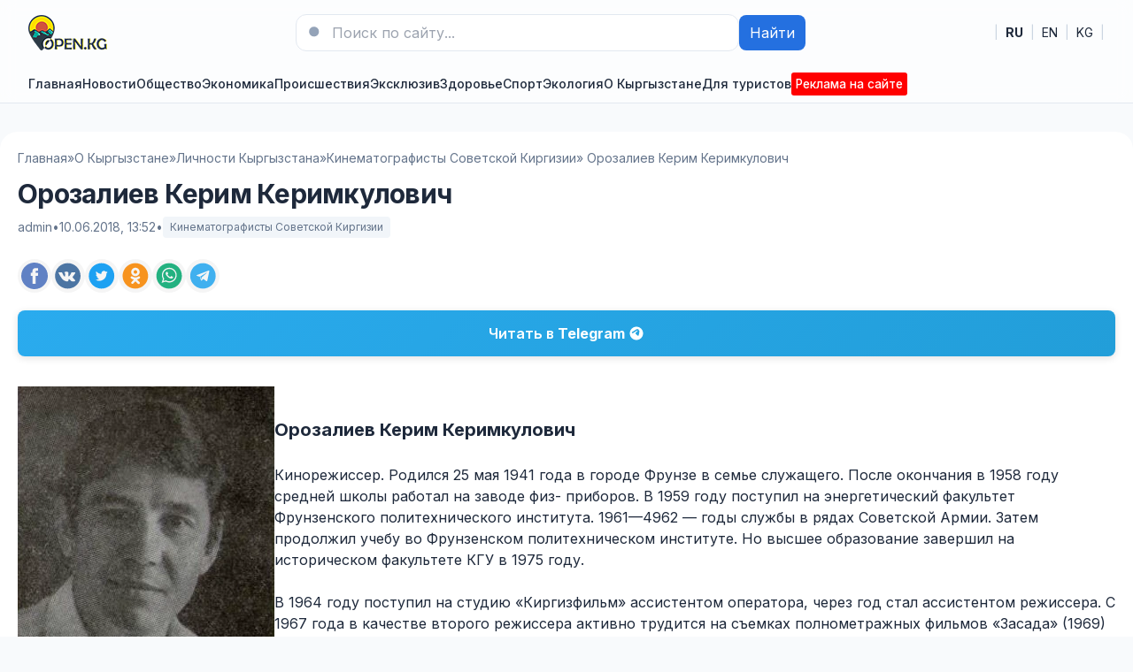

--- FILE ---
content_type: text/html; charset=utf-8
request_url: https://open.kg/about-kyrgyzstan/famous-personalities/cinematographers-of-soviet-kirghizia/33254-orozaliev-kerim-kerimkulovich.html
body_size: 15334
content:
<!DOCTYPE html>
<html lang="ru">
<head>
  <title>Орозалиев Керим Керимкулович » Новости Кыргызстана, Бишкека и Оша — последние события на сегодня</title>
<meta charset="utf-8">
<meta name="description" content="Орозалиев Керим Керимкулович Кинорежиссер. Родился 25 мая 1941 года в городе Фрунзе в семье слу­жащего. После окончания в 1958 году средней школы работал на заводе физ- приборов. В 1959 году поступил">
<meta name="keywords" content="поступил, Океева, Армии, Затем, учебу, продолжил, Советской, 1961—4962, службы, рядах, Фрунзенском, политехническом, ассистентом, Орозалиев, Ибрагимова, факультете, историческом, институте, образование, завершил">
<link rel="canonical" href="https://open.kg/about-kyrgyzstan/famous-personalities/cinematographers-of-soviet-kirghizia/33254-orozaliev-kerim-kerimkulovich.html">
<link rel="alternate" type="application/rss+xml" title="Новости Кыргызстана, Бишкека и Оша — последние события на сегодня RSS" href="https://open.kg/rss.xml">
<link rel="preconnect" href="https://open.kg/" fetchpriority="high">
<meta property="twitter:title" content="Орозалиев Керим Керимкулович » Новости Кыргызстана, Бишкека и Оша — последние события на сегодня">
<meta property="twitter:url" content="https://open.kg/about-kyrgyzstan/famous-personalities/cinematographers-of-soviet-kirghizia/33254-orozaliev-kerim-kerimkulovich.html">
<meta property="twitter:card" content="summary_large_image">
<meta property="twitter:image" content="https://open.kg/uploads/posts/2018-06/1528627927_screenshot_65.webp">
<meta property="twitter:description" content="Орозалиев Керим Керимкулович Кинорежиссер. Родился 25 мая 1941 года в городе Фрунзе в семье слу­жащего. После окончания в 1958 году средней школы работал на заводе физ- приборов. В 1959 году поступил на энергетический факультет Фрунзенского политехнического института. 1961—4962 — годы службы в">
<meta property="og:type" content="article">
<meta property="og:site_name" content="Новости Кыргызстана, Бишкека и Оша — последние события на сегодня">
<meta property="og:title" content="Орозалиев Керим Керимкулович » Новости Кыргызстана, Бишкека и Оша — последние события на сегодня">
<meta property="og:url" content="https://open.kg/about-kyrgyzstan/famous-personalities/cinematographers-of-soviet-kirghizia/33254-orozaliev-kerim-kerimkulovich.html">
<meta property="og:image" content="https://open.kg/uploads/posts/2018-06/1528627927_screenshot_65.webp">
<meta property="og:description" content="Орозалиев Керим Керимкулович Кинорежиссер. Родился 25 мая 1941 года в городе Фрунзе в семье слу­жащего. После окончания в 1958 году средней школы работал на заводе физ- приборов. В 1959 году поступил на энергетический факультет Фрунзенского политехнического института. 1961—4962 — годы службы в">
<link rel="alternate" hreflang="x-default" href="https://open.kg/about-kyrgyzstan/famous-personalities/cinematographers-of-soviet-kirghizia/33254-orozaliev-kerim-kerimkulovich.html">
<link rel="alternate" hreflang="ru" href="https://open.kg/about-kyrgyzstan/famous-personalities/cinematographers-of-soviet-kirghizia/33254-orozaliev-kerim-kerimkulovich.html">
<link rel="alternate" hreflang="en" href="https://open.kg/en/about-kyrgyzstan/famous-personalities/cinematographers-of-soviet-kirghizia/33254-orozaliev-kerim-kerimkulovich.html">
<link rel="alternate" hreflang="ky" href="https://open.kg/ky/about-kyrgyzstan/famous-personalities/cinematographers-of-soviet-kirghizia/33254-orozaliev-kerim-kerimkulovich.html"> 
  <meta name="viewport" content="width=device-width, initial-scale=1" />
  <link rel="icon" type="image/png" href="/templates/Default/favicons/favicon.png">
  <link rel="apple-touch-icon" href="/templates/Default/favicons/touch-icon-iphone.png">
  <link rel="apple-touch-icon" sizes="152x152" href="/templates/Default/favicons/touch-icon-ipad.png">
  <link rel="apple-touch-icon" sizes="180x180" href="/templates/Default/favicons/touch-icon-iphone-retina.png">
  <link rel="apple-touch-icon" sizes="167x167" href="/templates/Default/favicons/touch-icon-ipad-retina.png">
  <!-- GOOGLE FONTS (non-blocking) -->
  <link rel="preconnect" href="https://fonts.googleapis.com">
  <link rel="preconnect" href="https://fonts.gstatic.com" crossorigin>
  <link rel="preload" as="style" href="https://fonts.googleapis.com/css2?family=Inter:wght@400;500;600;700&display=swap">
  <link rel="stylesheet" href="https://fonts.googleapis.com/css2?family=Inter:wght@400;500;600;700&display=swap" media="print" onload="this.media='all'">
  <noscript><link rel="stylesheet" href="https://fonts.googleapis.com/css2?family=Inter:wght@400;500;600;700&display=swap"></noscript>
  <!-- STYLES -->
  <link rel="preload" href="/templates/Default/css/tailwind.min.css" as="style">
  <link rel="preload" href="/templates/Default/css/styles.css?v=05" as="style">
  <link rel="stylesheet" href="/templates/Default/css/tailwind.min.css" />
  <link rel="stylesheet" href="/templates/Default/css/styles.css?v=05" />
  
  <style>
  .content.prose ol,
  .content.prose ul {
    padding-left: 1.5rem;
    margin: 1rem 0;
  }

  .content.prose ol {
    list-style-type: decimal;
  }

  .content.prose ul {
    list-style-type: disc;
  }

  .content.prose li {
    margin: 0.45rem 0;
    line-height: 1.6;
  }

  /* nested lists */
  .content.prose li ul,
  .content.prose li ol {
    margin-top: 0.4rem;
    padding-left: 1.4rem;
  }

  .content.prose li ul {
    list-style-type: circle;
  }

/* ===== ССЫЛКИ В ТЕКСТЕ СТАТЕЙ ===== */
article.content a {
  color: #2563eb; /* brand-600 / синий */
  text-decoration: underline;
  text-decoration-thickness: 1px;
  text-underline-offset: 2px;
  transition: 
    color .15s ease,
    background-color .15s ease,
    text-decoration-color .15s ease;
}

/* hover */
article.content a:hover {
  color: #1e40af; /* brand-800 */
  text-decoration-color: transparent;
  background-color: rgba(37, 99, 235, 0.08);
}

/* visited */
article.content a:visited {
  color: #4f46e5; /* фиолетово-синий */
}

/* focus (доступность) */
article.content a:focus-visible {
  outline: 2px solid rgba(37, 99, 235, 0.4);
  outline-offset: 2px;
  border-radius: 2px;
}
.content img {
  margin: 10px 0 10px 0;
}
  </style>
</head>
<body class="bg-slate-50 text-slate-800">

  <!-- Header -->
  <header class="bg-white/90 backdrop-blur supports-[backdrop-filter]:bg-white/60 sticky top-0 z-40 border-b border-slate-200">
    <div class="max-w-7xl mx-auto px-4 sm:px-6 lg:px-8">
      <div class="flex items-center justify-between py-4">
        <div class="flex items-center gap-4">
          <button id="mobileMenuBtn" class="lg:hidden p-2 rounded-lg border border-slate-200 hover:bg-slate-50" aria-label="Меню">
            <svg xmlns="http://www.w3.org/2000/svg" fill="none" viewBox="0 0 24 24" stroke-width="1.5" stroke="currentColor" class="w-6 h-6"><path stroke-linecap="round" stroke-linejoin="round" d="M3.75 5.25h16.5M3.75 12h16.5m-16.5 6.75h16.5" /></svg>
          </button>
          <a href="/" class="flex items-center gap-3" aria-label="На главную">
            <img src="/templates/Default/dleimages/logo.webp" alt="Новости Кыргызстана, Бишкека и Оша — последние события на сегодня" width="89" height="40" class="h-10 w-auto object-contain"/>
          </a>
        </div>

        
        <form class="hidden md:flex items-center gap-2 w-full max-w-xl" role="search" method="post">
          <div class="relative flex-1">
            <input type="hidden" name="do" value="search">
            <input type="hidden" name="subaction" value="search">
            <input name="story" type="search" placeholder="Поиск по сайту..." class="w-full rounded-xl border border-slate-200 bg-white px-4 py-2 pl-10 focus:outline-none focus:ring-2 focus:ring-brand-500" />
            <svg xmlns="http://www.w3.org/2000/svg" viewBox="0 0 24 24" fill="currentColor" class="w-5 h-5 absolute left-3 top-1/2 -translate-y-1/2 text-slate-400"><path fill-rule="evenodd" d="M10.5 3.75a6.75 6.75 0 100 13.5 6.75 6.75 0 000-13.5zM21 21l-4.35-4.35" clip-rule="evenodd"/></svg>
          </div>
          <button class="px-3 py-2 rounded-lg bg-brand-600 text-white hover:bg-brand-700">Найти</button>
        </form>
        

        <!-- Языки как ссылки -->
        <nav aria-label="Language" class="flex items-center gap-3 text-sm">
         <span class="text-slate-300">|</span>
         <a href="https://open.kg/about-kyrgyzstan/famous-personalities/cinematographers-of-soviet-kirghizia/33254-orozaliev-kerim-kerimkulovich.html" class="px-2 py-1 rounded hover:bg-slate-50 font-medium" lang="ru" hreflang="ru"><strong>RU</strong></a>
<span class="text-slate-300">|</span>
<a href="https://open.kg/en/about-kyrgyzstan/famous-personalities/cinematographers-of-soviet-kirghizia/33254-orozaliev-kerim-kerimkulovich.html" class="px-2 py-1 rounded hover:bg-slate-50 " lang="en" hreflang="en">EN</a>
<span class="text-slate-300">|</span>
<a href="https://open.kg/ky/about-kyrgyzstan/famous-personalities/cinematographers-of-soviet-kirghizia/33254-orozaliev-kerim-kerimkulovich.html" class="px-2 py-1 rounded hover:bg-slate-50 " lang="ky" hreflang="ky">KG</a>
<span class="text-slate-300">|</span>
        </nav>
      </div>

      <!-- Nav -->
      <nav class="hidden lg:flex items-center gap-6 py-2 text-sm font-medium">
        <a class="hover:text-brand-700" href="/">Главная</a>
        <a class="hover:text-brand-700" href="/news/">Новости</a>
        

<a class="hover:text-brand-700" href="https://open.kg/news/local-news/">Общество</a><a class="hover:text-brand-700" href="https://open.kg/news/economy/">Экономика</a><a class="hover:text-brand-700" href="https://open.kg/news/incidents/">Происшествия</a><a class="hover:text-brand-700" href="https://open.kg/news/exclusive/">Эксклюзив</a><a class="hover:text-brand-700" href="https://open.kg/news/health/">Здоровье</a><a class="hover:text-brand-700" href="https://open.kg/news/sports-news/">Спорт</a><a class="hover:text-brand-700" href="https://open.kg/news/ecology/">Экология</a>


        <a class="hover:text-brand-700" href="/about-kyrgyzstan/">О Кыргызстане</a>
        <a class="hover:text-brand-700" href="/tourist/">Для туристов</a>
        <a class="hover:text-brand-700" href="/adv.html" style="color: #fff;background: #f00;padding: 3px 5px 3px 5px;font-size: 0.85rem;border-radius: 3px;">Реклама на сайте</a>
        
      </nav>
    </div>

        

    <!-- Mobile nav -->
    <div id="mobileMenu" class="lg:hidden hidden border-t border-slate-200 bg-white">
      <div class="max-w-7xl mx-auto px-4 sm:px-6 lg:px-8 py-4 grid gap-4">
        <a class="py-2" href="/adv.html" style="color: #fff;background: #f00;padding: 3px 5px 3px 5px;font-size: 0.85rem;border-radius: 3px; text-align: center;">Реклама на сайте</a>
        <a class="py-2" href="/">Главная</a>
        <a class="py-2" href="/news/">Новости</a>
        

<a class="py-2" href="https://open.kg/news/local-news/">Общество</a><a class="py-2" href="https://open.kg/news/economy/">Экономика</a><a class="py-2" href="https://open.kg/news/incidents/">Происшествия</a><a class="py-2" href="https://open.kg/news/exclusive/">Эксклюзив</a><a class="py-2" href="https://open.kg/news/health/">Здоровье</a><a class="py-2" href="https://open.kg/news/sports-news/">Спорт</a><a class="py-2" href="https://open.kg/news/ecology/">Экология</a>


        <a class="py-2" href="/about-kyrgyzstan/">О Кыргызстане</a>
        <a class="py-2" href="/tourist/">Для туристов</a>
        
      </div>
    </div>
  </header>



   

    

   

      
      <main class="max-w-7xl mx-auto px-4 sm:px-6 lg:px-8 mt-8" style="background: #fff;padding: 20px;border-radius: 20px;">
      
          <!-- Хлебные крошки -->
          <nav class="text-sm text-slate-500" aria-label="Breadcrumb">
            <ol class="flex flex-wrap items-center gap-1">
              <a href="https://open.kg/">Главная</a> » <a href="https://open.kg/about-kyrgyzstan/">О Кыргызстане</a> » <a href="https://open.kg/about-kyrgyzstan/famous-personalities/">Личности Кыргызстана</a> » <a href="https://open.kg/about-kyrgyzstan/famous-personalities/cinematographers-of-soviet-kirghizia/">Кинематографисты Советской Киргизии</a> » Орозалиев Керим Керимкулович
            </ol>
          </nav>
          

         

            
            <!-- Заголовок и мета -->
<header class="mt-3">
  <h1 class="mt-2 text-3xl font-extrabold tracking-tight">Орозалиев Керим Керимкулович</h1>
  <div class="mt-2 text-sm text-slate-500 flex items-center gap-3">
    <span>admin</span>
    <span>•</span>
    <time datetime="2018-06-10T13:52:38+06:00">10.06.2018, 13:52</time>
    <span>•</span>
    <a href="https://open.kg/about-kyrgyzstan/famous-personalities/cinematographers-of-soviet-kirghizia/" class="inline-flex items-center px-2 py-1 rounded bg-slate-100 text-xs">Кинематографисты Советской Киргизии</a>
  </div>
</header>

      

      <!-- БЛОК ШАРИНГА #1 -->
      <section class="mt-6 flex flex-wrap items-center gap-2 Article--socials js-sharebar" data-title="Орозалиев Керим Керимкулович">
        <a class="Article--socials-item facebook" title="Поделиться в Facebook" target="_blank" rel="nofollow noopener noreferrer">
          <img src="/templates/Default/dleimages/social/facebook.svg" alt="Facebook">
        </a>
        <a class="Article--socials-item vk" title="Поделиться ВКонтакте" target="_blank" rel="nofollow noopener noreferrer">
          <img src="/templates/Default/dleimages/social/vk.svg" alt="VK">
        </a>
        <a class="Article--socials-item x" title="Поделиться в X" target="_blank" rel="nofollow noopener noreferrer">
          <img src="/templates/Default/dleimages/social/twitter.svg" alt="X">
        </a>
        <a class="Article--socials-item ok" title="Поделиться в Одноклассниках" target="_blank" rel="nofollow noopener noreferrer">
          <img src="/templates/Default/dleimages/social/ok.svg" alt="OK">
        </a>
        <a class="Article--socials-item whatsapp" title="Поделиться в WhatsApp" target="_blank" rel="nofollow noopener noreferrer">
          <img src="/templates/Default/dleimages/social/whatsapp.svg" alt="WhatsApp">
        </a>
        <a class="Article--socials-item telegram" title="Поделиться в Telegram" target="_blank" rel="nofollow noopener noreferrer">
          <img src="/templates/Default/dleimages/social/telegram.svg" alt="Telegram">
        </a>
      </section>

			<div class="social-buttons-container">
				<!-- Telegram блок -->
				<a href="https://t.me/open_kg" class="social-btn tg-btn" target="_blank" rel="nofollow">
					<span class="btn-text">Читать в</span>
					<span class="platform-name">Telegram</span>
					<div class="btn-icon">
						<svg viewBox="0 0 24 24">
							<path fill="#FFFFFF" d="M12 2C6.48 2 2 6.48 2 12s4.48 10 10 10 10-4.48 10-10S17.52 2 12 2zm4.64 6.8c-.25 1.34-.86 4.6-1.22 6.09-.15.65-.44.87-.72.87-.62 0-1.01-.46-1.56-.9-.86-.72-1.35-1.17-2.18-1.88-.93-.78-.33-1.21.21-1.91.14-.18 2.57-2.36 2.62-2.56.03-.1.06-.42-.16-.61-.22-.2-.53-.13-.75-.08-.32.08-5.46 3.45-5.46 3.45-.48.33-.92.49-1.32.48-.53-.02-1.03-.24-1.03-.93 0-.35.19-.7.52-.95C6.72 9.3 9.3 7.7 11.4 6.3c.76-.5 1.44-.75 2.02-.73.54.02 1.68.12 1.98 1.23z"/>
						</svg>
					</div>
				</a>
			</div>

      <!-- Контент -->
      <article class="content mt-6 prose prose-slate max-w-none">
        <!--dle_image_begin:https://open.kg/uploads/posts/2018-06/1528627927_screenshot_65.webp|left--><img src="/uploads/posts/2018-06/1528627927_screenshot_65.webp" style="float:left;max-width:100%;height:auto;aspect-ratio:290 / 357;" alt="Орозалиев Керим Керимкулович" width="290" height="357" decoding="async" fetchpriority="high" loading="eager"><!--dle_image_end--><br><h2>Орозалиев Керим Керимкулович</h2><br>Кинорежиссер. Родился 25 мая 1941 года в городе Фрунзе в семье слу­жащего. После окончания в 1958 году средней школы работал на заводе физ- приборов. В 1959 году поступил на энергетический факультет Фрунзенского политехнического института. 1961—4962 — годы службы в рядах Советской Армии. Затем продолжил учебу во Фрунзенском политехническом институте. Но высшее образование завершил на историческом факультете КГУ в 1975 году.<br><br>В 1964 году поступил на студию «Киргизфильм» ассистентом оператора, через год стал ассистентом режиссера. С 1967 года в качестве второго ре­жиссера активно трудится на съемках полнометражных фильмов «Засада» (1969) Г. Базарова, «Сюда прилетают лебеди» (1973), «Водопад» (1973) Ю. Борецкого, «Улыбка на камне» (1974) У. Ибрагимова, «Красное яблоко» (1975) Т. Океева, «Поле Айсулу» (1976) У. Ибрагимова, «Улан» (1977) Т. Океева, «Процесс» (1978) Д. Соданбека, «Золотая осень» Т. Океева (1980), короткометражной ленты «Это не беда» (1968) А. Видугириса.<br><br>На творческом счету К. Орозалиева есть также самостоятельно снятые документальные картины: «Хирург» (1970), «Рабочий» (1971), «Кочующие серпантины» (1972), сделанные на студии «Киргизтелефильм»; «За ширмой» (1977)   —на «Киргизфильме».<br><br>Член СК СССР с 1975 года.

        <!-- БЛОК ШАРИНГА #2 -->
        <section class="mt-6 flex flex-wrap items-center gap-2 Article--socials js-sharebar" data-title="Орозалиев Керим Керимкулович">
          <a class="Article--socials-item facebook" title="Поделиться в Facebook" target="_blank" rel="nofollow noopener noreferrer">
            <img src="/templates/Default/dleimages/social/facebook.svg" alt="Facebook">
          </a>
          <a class="Article--socials-item vk" title="Поделиться ВКонтакте" target="_blank" rel="nofollow noopener noreferrer">
            <img src="/templates/Default/dleimages/social/vk.svg" alt="VK">
          </a>
          <a class="Article--socials-item x" title="Поделиться в X" target="_blank" rel="nofollow noopener noreferrer">
            <img src="/templates/Default/dleimages/social/twitter.svg" alt="X">
          </a>
          <a class="Article--socials-item ok" title="Поделиться в Одноклассниках" target="_blank" rel="nofollow noopener noreferrer">
            <img src="/templates/Default/dleimages/social/ok.svg" alt="OK">
          </a>
          <a class="Article--socials-item whatsapp" title="Поделиться в WhatsApp" target="_blank" rel="nofollow noopener noreferrer">
            <img src="/templates/Default/dleimages/social/whatsapp.svg" alt="WhatsApp">
          </a>
          <a class="Article--socials-item telegram" title="Поделиться в Telegram" target="_blank" rel="nofollow noopener noreferrer">
            <img src="/templates/Default/dleimages/social/telegram.svg" alt="Telegram">
          </a>
        </section>
      </article>

			<div class="social-buttons-container">
				<!-- Telegram блок -->
				<a href="https://t.me/open_kg" class="social-btn tg-btn" target="_blank" rel="nofollow">
					<span class="btn-text">Читать в</span>
					<span class="platform-name">Telegram</span>
					<div class="btn-icon">
						<svg viewBox="0 0 24 24">
							<path fill="#FFFFFF" d="M12 2C6.48 2 2 6.48 2 12s4.48 10 10 10 10-4.48 10-10S17.52 2 12 2zm4.64 6.8c-.25 1.34-.86 4.6-1.22 6.09-.15.65-.44.87-.72.87-.62 0-1.01-.46-1.56-.9-.86-.72-1.35-1.17-2.18-1.88-.93-.78-.33-1.21.21-1.91.14-.18 2.57-2.36 2.62-2.56.03-.1.06-.42-.16-.61-.22-.2-.53-.13-.75-.08-.32.08-5.46 3.45-5.46 3.45-.48.33-.92.49-1.32.48-.53-.02-1.03-.24-1.03-.93 0-.35.19-.7.52-.95C6.72 9.3 9.3 7.7 11.4 6.3c.76-.5 1.44-.75 2.02-.73.54.02 1.68.12 1.98 1.23z"/>
						</svg>
					</div>
				</a>
			</div>

      

      
      <section id="news" class="mt-10">
        <div class="flex items-end justify-between">
          <h2 class="text-xl font-bold">Читайте также:</h2>
        </div>
        <div class="mt-4 grid md:grid-cols-4 gap-6">
          <article class="rounded-2xl overflow-hidden border border-slate-200 bg-white">
  <a href="https://open.kg/about-kyrgyzstan/famous-personalities/cinematographers-of-soviet-kirghizia/33253-omurkulov-kadyrkul.html" class="block">
    
      <img src="/uploads/posts/2018-06/1528627775_screenshot_64.webp" alt="Омуркулов Кадыркул" class="w-full h-40 object-cover" loading="lazy">
    
    
  </a>
  <div class="p-4">
    <h3 class="mt-2 font-semibold leading-snug line-clamp-2">
      <a href="https://open.kg/about-kyrgyzstan/famous-personalities/cinematographers-of-soviet-kirghizia/33253-omurkulov-kadyrkul.html" class="hover:underline">Омуркулов Кадыркул</a>
    </h3>
      <p class="mt-1 text-sm text-slate-600 line-clamp-2">Омуркулов Кадыркул Кинодраматург. Лауреат премии Ленинского комсомола Киргизии (1967). Заслуженный...</p>
  </div>
</article>
<article class="rounded-2xl overflow-hidden border border-slate-200 bg-white">
  <a href="https://open.kg/about-kyrgyzstan/famous-personalities/cinematographers-of-soviet-kirghizia/33255-orozaliev-konstantin-kerimkulovich.html" class="block">
    
      <img src="/uploads/posts/2018-06/1528628273_screenshot_66.webp" alt="Орозалиев Константин Керимкулович" class="w-full h-40 object-cover" loading="lazy">
    
    
  </a>
  <div class="p-4">
    <h3 class="mt-2 font-semibold leading-snug line-clamp-2">
      <a href="https://open.kg/about-kyrgyzstan/famous-personalities/cinematographers-of-soviet-kirghizia/33255-orozaliev-konstantin-kerimkulovich.html" class="hover:underline">Орозалиев Константин Керимкулович</a>
    </h3>
      <p class="mt-1 text-sm text-slate-600 line-clamp-2">Орозалиев Константин Керимкулович Кинооператор. Заслуженный деятель искусств Киргизской ССР...</p>
  </div>
</article>
<article class="rounded-2xl overflow-hidden border border-slate-200 bg-white">
  <a href="https://open.kg/about-kyrgyzstan/famous-personalities/cinematographers-of-soviet-kirghizia/33200-ibragimov-usenzhan-mominovich.html" class="block">
    
      <img src="/uploads/posts/2018-06/1528007642_screenshot_3.webp" alt="Ибрагимов Усенжан Моминович" class="w-full h-40 object-cover" loading="lazy">
    
    
  </a>
  <div class="p-4">
    <h3 class="mt-2 font-semibold leading-snug line-clamp-2">
      <a href="https://open.kg/about-kyrgyzstan/famous-personalities/cinematographers-of-soviet-kirghizia/33200-ibragimov-usenzhan-mominovich.html" class="hover:underline">Ибрагимов Усенжан Моминович</a>
    </h3>
      <p class="mt-1 text-sm text-slate-600 line-clamp-2">Ибрагимов Усенжан Моминович Кинорежиссер. Родился 18 октября 1938 года в селе Ананьево Иссык-...</p>
  </div>
</article>
<article class="rounded-2xl overflow-hidden border border-slate-200 bg-white">
  <a href="https://open.kg/about-kyrgyzstan/famous-personalities/artists-kyrgyzstan/32498-ishenov-sagynbek.html" class="block">
    
      <img src="/uploads/posts/2017-12/1514223897_screenshot_2.webp" alt="Ишенов Сагынбек" class="w-full h-40 object-cover" loading="lazy">
    
    
  </a>
  <div class="p-4">
    <h3 class="mt-2 font-semibold leading-snug line-clamp-2">
      <a href="https://open.kg/about-kyrgyzstan/famous-personalities/artists-kyrgyzstan/32498-ishenov-sagynbek.html" class="hover:underline">Ишенов Сагынбек</a>
    </h3>
      <p class="mt-1 text-sm text-slate-600 line-clamp-2">Ишенов Сагынбек Художник кино. Народный художник Кыргызской Республики. Народный артист Кыргызской...</p>
  </div>
</article>
<article class="rounded-2xl overflow-hidden border border-slate-200 bg-white">
  <a href="https://open.kg/about-kyrgyzstan/famous-personalities/cinematographers-of-soviet-kirghizia/33032-ahmadeev-ali-agapovich.html" class="block">
    
      <img src="/uploads/posts/2018-05/1525281479_screenshot_12.webp" alt="Ахмадеев Али Агапович" class="w-full h-40 object-cover" loading="lazy">
    
    
  </a>
  <div class="p-4">
    <h3 class="mt-2 font-semibold leading-snug line-clamp-2">
      <a href="https://open.kg/about-kyrgyzstan/famous-personalities/cinematographers-of-soviet-kirghizia/33032-ahmadeev-ali-agapovich.html" class="hover:underline">Ахмадеев Али Агапович</a>
    </h3>
      <p class="mt-1 text-sm text-slate-600 line-clamp-2">Ахмадеев Али Агапович Звукооператор. Заслуженный работник культуры Киргизской ССР (1979). Родился...</p>
  </div>
</article>
<article class="rounded-2xl overflow-hidden border border-slate-200 bg-white">
  <a href="https://open.kg/about-kyrgyzstan/famous-personalities/cinematographers-of-soviet-kirghizia/33201-ishenov-sagynbek.html" class="block">
    
      <img src="/uploads/posts/2018-06/1528008084_screenshot_4.webp" alt="Ишенов Сагынбек" class="w-full h-40 object-cover" loading="lazy">
    
    
  </a>
  <div class="p-4">
    <h3 class="mt-2 font-semibold leading-snug line-clamp-2">
      <a href="https://open.kg/about-kyrgyzstan/famous-personalities/cinematographers-of-soviet-kirghizia/33201-ishenov-sagynbek.html" class="hover:underline">Ишенов Сагынбек</a>
    </h3>
      <p class="mt-1 text-sm text-slate-600 line-clamp-2">Ишенов Сагынбек Кинохудожник. Заслуженный деятель искусств Киргизской ССР (1973). Родился 5 апреля...</p>
  </div>
</article>
<article class="rounded-2xl overflow-hidden border border-slate-200 bg-white">
  <a href="https://open.kg/about-kyrgyzstan/famous-personalities/cinematographers-of-soviet-kirghizia/33205-kim-aleksey.html" class="block">
    
      <img src="/uploads/posts/2018-06/1528008859_screenshot_8.webp" alt="Ким Алексей" class="w-full h-40 object-cover" loading="lazy">
    
    
  </a>
  <div class="p-4">
    <h3 class="mt-2 font-semibold leading-snug line-clamp-2">
      <a href="https://open.kg/about-kyrgyzstan/famous-personalities/cinematographers-of-soviet-kirghizia/33205-kim-aleksey.html" class="hover:underline">Ким Алексей</a>
    </h3>
      <p class="mt-1 text-sm text-slate-600 line-clamp-2">Ким Алексей Кинооператор. Член КПСС с 1973 года. Родился 1 декабря 1937 года в городе Кзыл-Орде...</p>
  </div>
</article>
<article class="rounded-2xl overflow-hidden border border-slate-200 bg-white">
  <a href="https://open.kg/about-kyrgyzstan/famous-personalities/cinematographers-of-soviet-kirghizia/33009-abdykulov-imankul-abdykulovich.html" class="block">
    
      <img src="/uploads/posts/2018-04/1524919153_screenshot_4.webp" alt="Абдыкулов Иманкул Абдыкулович" class="w-full h-40 object-cover" loading="lazy">
    
    
  </a>
  <div class="p-4">
    <h3 class="mt-2 font-semibold leading-snug line-clamp-2">
      <a href="https://open.kg/about-kyrgyzstan/famous-personalities/cinematographers-of-soviet-kirghizia/33009-abdykulov-imankul-abdykulovich.html" class="hover:underline">Абдыкулов Иманкул Абдыкулович</a>
    </h3>
      <p class="mt-1 text-sm text-slate-600 line-clamp-2">Абдыкулов Иманкул Абдыкулович Организатор кинопроизводства. Член КПСС с 1963 года. Родился 13...</p>
  </div>
</article>
<article class="rounded-2xl overflow-hidden border border-slate-200 bg-white">
  <a href="https://open.kg/about-kyrgyzstan/famous-personalities/cinematographers-of-soviet-kirghizia/33241-okeev-tolomush-okeevich.html" class="block">
    
      <img src="/uploads/posts/2018-06/1528368373_screenshot_29.webp" alt="Океев Толомуш Океевич" class="w-full h-40 object-cover" loading="lazy">
    
    
  </a>
  <div class="p-4">
    <h3 class="mt-2 font-semibold leading-snug line-clamp-2">
      <a href="https://open.kg/about-kyrgyzstan/famous-personalities/cinematographers-of-soviet-kirghizia/33241-okeev-tolomush-okeevich.html" class="hover:underline">Океев Толомуш Океевич</a>
    </h3>
      <p class="mt-1 text-sm text-slate-600 line-clamp-2">Океев Толомуш Океевич Кинорежиссер. Народный артист Киргизской ССР (1975). Лауреат...</p>
  </div>
</article>
<article class="rounded-2xl overflow-hidden border border-slate-200 bg-white">
  <a href="https://open.kg/about-kyrgyzstan/famous-personalities/cinematographers-of-soviet-kirghizia/33295-tokombaev-ulan-alievich.html" class="block">
    
      <img src="/uploads/posts/2018-06/1529173244_screenshot_78.webp" alt="Токомбаев Улан Алиевич" class="w-full h-40 object-cover" loading="lazy">
    
    
  </a>
  <div class="p-4">
    <h3 class="mt-2 font-semibold leading-snug line-clamp-2">
      <a href="https://open.kg/about-kyrgyzstan/famous-personalities/cinematographers-of-soviet-kirghizia/33295-tokombaev-ulan-alievich.html" class="hover:underline">Токомбаев Улан Алиевич</a>
    </h3>
      <p class="mt-1 text-sm text-slate-600 line-clamp-2">Токомбаев Улан Алиевич Кинодраматург. Член КПСС с 1968 года. Родился 10 февраля 1941 года в селе...</p>
  </div>
</article>
<article class="rounded-2xl overflow-hidden border border-slate-200 bg-white">
  <a href="https://open.kg/about-kyrgyzstan/famous-personalities/cinematographers-of-soviet-kirghizia/33325-chmonin-rudolf-nikolaevich.html" class="block">
    
      <img src="/uploads/posts/2018-06/1529665558_screenshot_28.webp" alt="Чмонин Рудольф Николаевич" class="w-full h-40 object-cover" loading="lazy">
    
    
  </a>
  <div class="p-4">
    <h3 class="mt-2 font-semibold leading-snug line-clamp-2">
      <a href="https://open.kg/about-kyrgyzstan/famous-personalities/cinematographers-of-soviet-kirghizia/33325-chmonin-rudolf-nikolaevich.html" class="hover:underline">Чмонин Рудольф Николаевич</a>
    </h3>
      <p class="mt-1 text-sm text-slate-600 line-clamp-2">Чмонин Рудольф Николаевич Редактор. Член КПСС с 1962 года. Родился 9 ноября 1933 года в городе...</p>
  </div>
</article>
<article class="rounded-2xl overflow-hidden border border-slate-200 bg-white">
  <a href="https://open.kg/about-kyrgyzstan/famous-personalities/writers-kyrgyzstan/31560-poet-prozaik-ulan-tokombaev-ulan-sher.html" class="block">
    
      <img src="/uploads/posts/2017-08/1502382193_c.webp" alt="Поэт, прозаик Улан Токомбаев (Улан-Шер)" class="w-full h-40 object-cover" loading="lazy">
    
    
  </a>
  <div class="p-4">
    <h3 class="mt-2 font-semibold leading-snug line-clamp-2">
      <a href="https://open.kg/about-kyrgyzstan/famous-personalities/writers-kyrgyzstan/31560-poet-prozaik-ulan-tokombaev-ulan-sher.html" class="hover:underline">Поэт, прозаик Улан Токомбаев (Улан-Шер)</a>
    </h3>
      <p class="mt-1 text-sm text-slate-600 line-clamp-2">Поэт, прозаик У. Токомбаев родился 10. 02. 1941 г. в с. Куренкеево Кеминского района Киргизской...</p>
  </div>
</article>
<article class="rounded-2xl overflow-hidden border border-slate-200 bg-white">
  <a href="https://open.kg/about-kyrgyzstan/famous-personalities/cinematographers-of-soviet-kirghizia/33130-dyadyuchenko-leonid-borisovich.html" class="block">
    
      <img src="/uploads/posts/2018-05/1527426482_screenshot_1.webp" alt="Дядюченко Леонид Борисович" class="w-full h-40 object-cover" loading="lazy">
    
    
  </a>
  <div class="p-4">
    <h3 class="mt-2 font-semibold leading-snug line-clamp-2">
      <a href="https://open.kg/about-kyrgyzstan/famous-personalities/cinematographers-of-soviet-kirghizia/33130-dyadyuchenko-leonid-borisovich.html" class="hover:underline">Дядюченко Леонид Борисович</a>
    </h3>
      <p class="mt-1 text-sm text-slate-600 line-clamp-2">Дядюченко Леонид Борисович Кинодраматург. Родился 16 февраля 1934 года в городе Ленинграде в семье...</p>
  </div>
</article>
<article class="rounded-2xl overflow-hidden border border-slate-200 bg-white">
  <a href="https://open.kg/about-kyrgyzstan/famous-personalities/writers-kyrgyzstan/31543-prozaik-asaneek-stamov.html" class="block">
    
      <img src="/uploads/posts/2017-08/1502126191_sm.webp" alt="Прозаик Асанеек Стамов" class="w-full h-40 object-cover" loading="lazy">
    
    
  </a>
  <div class="p-4">
    <h3 class="mt-2 font-semibold leading-snug line-clamp-2">
      <a href="https://open.kg/about-kyrgyzstan/famous-personalities/writers-kyrgyzstan/31543-prozaik-asaneek-stamov.html" class="hover:underline">Прозаик Асанеек Стамов</a>
    </h3>
      <p class="mt-1 text-sm text-slate-600 line-clamp-2">Прозаик А. Стамов родился 28. 08. 1938 г. в с. Чон-Арык Московского района Киргизской ССР в семье...</p>
  </div>
</article>
<article class="rounded-2xl overflow-hidden border border-slate-200 bg-white">
  <a href="https://open.kg/about-kyrgyzstan/famous-personalities/cinematographers-of-soviet-kirghizia/33199-ibragimov-israil-mominovich.html" class="block">
    
      <img src="/uploads/posts/2018-06/1528007274_screenshot_2.webp" alt="Ибрагимов Исраил Моминович" class="w-full h-40 object-cover" loading="lazy">
    
    
  </a>
  <div class="p-4">
    <h3 class="mt-2 font-semibold leading-snug line-clamp-2">
      <a href="https://open.kg/about-kyrgyzstan/famous-personalities/cinematographers-of-soviet-kirghizia/33199-ibragimov-israil-mominovich.html" class="hover:underline">Ибрагимов Исраил Моминович</a>
    </h3>
      <p class="mt-1 text-sm text-slate-600 line-clamp-2">Ибрагимов Исраил Моминович Кинодраматург. Родился 24 декабря 1933 года в селе Ананьеве Иссык-...</p>
  </div>
</article>
<article class="rounded-2xl overflow-hidden border border-slate-200 bg-white">
  <a href="https://open.kg/about-kyrgyzstan/famous-personalities/cinematographers-of-soviet-kirghizia/33344-sharshenova-rakiya.html" class="block">
    
      <img src="/uploads/posts/2018-06/1529999613_screenshot_16.webp" alt="Шаршенова Ракия" class="w-full h-40 object-cover" loading="lazy">
    
    
  </a>
  <div class="p-4">
    <h3 class="mt-2 font-semibold leading-snug line-clamp-2">
      <a href="https://open.kg/about-kyrgyzstan/famous-personalities/cinematographers-of-soviet-kirghizia/33344-sharshenova-rakiya.html" class="hover:underline">Шаршенова Ракия</a>
    </h3>
      <p class="mt-1 text-sm text-slate-600 line-clamp-2">Шаршенова Ракия Монтажер. Родилась 15 мая 1941 года в селе Орто-Арык Панфиловского района в семье...</p>
  </div>
</article>
<article class="rounded-2xl overflow-hidden border border-slate-200 bg-white">
  <a href="https://open.kg/about-kyrgyzstan/famous-personalities/cinematographers-of-soviet-kirghizia/33008-abdiev-musa.html" class="block">
    
      <img src="/uploads/posts/2018-04/1524918000_screenshot_3.webp" alt="Абдиев Муса" class="w-full h-40 object-cover" loading="lazy">
    
    
  </a>
  <div class="p-4">
    <h3 class="mt-2 font-semibold leading-snug line-clamp-2">
      <a href="https://open.kg/about-kyrgyzstan/famous-personalities/cinematographers-of-soviet-kirghizia/33008-abdiev-musa.html" class="hover:underline">Абдиев Муса</a>
    </h3>
      <p class="mt-1 text-sm text-slate-600 line-clamp-2">Абдиев Муса Художник-постановщик по костюмам. Родился 23 февраля 1934 года в колхозе им. Карла...</p>
  </div>
</article>
<article class="rounded-2xl overflow-hidden border border-slate-200 bg-white">
  <a href="https://open.kg/about-kyrgyzstan/famous-personalities/cinematographers-of-soviet-kirghizia/33227-kydyraliev-kadyrzhan.html" class="block">
    
      <img src="/uploads/posts/2018-06/1528274990_screenshot_6.webp" alt="Кыдыралиев Кадыржан" class="w-full h-40 object-cover" loading="lazy">
    
    
  </a>
  <div class="p-4">
    <h3 class="mt-2 font-semibold leading-snug line-clamp-2">
      <a href="https://open.kg/about-kyrgyzstan/famous-personalities/cinematographers-of-soviet-kirghizia/33227-kydyraliev-kadyrzhan.html" class="hover:underline">Кыдыралиев Кадыржан</a>
    </h3>
      <p class="mt-1 text-sm text-slate-600 line-clamp-2">Кыдыралиев Кадыржан Кинооператор. Заслуженный деятель искусств Киргизской ССР (1969). Лауреат...</p>
  </div>
</article>
<article class="rounded-2xl overflow-hidden border border-slate-200 bg-white">
  <a href="https://open.kg/about-kyrgyzstan/famous-personalities/cinematographers-of-soviet-kirghizia/33010-abdykulov-karel-aydarbekovich.html" class="block">
    
      <img src="/uploads/posts/2018-04/1524919623_screenshot_5.webp" alt="Абдыкулов Карел Айдарбекович" class="w-full h-40 object-cover" loading="lazy">
    
    
  </a>
  <div class="p-4">
    <h3 class="mt-2 font-semibold leading-snug line-clamp-2">
      <a href="https://open.kg/about-kyrgyzstan/famous-personalities/cinematographers-of-soviet-kirghizia/33010-abdykulov-karel-aydarbekovich.html" class="hover:underline">Абдыкулов Карел Айдарбекович</a>
    </h3>
      <p class="mt-1 text-sm text-slate-600 line-clamp-2">Абдыкулов Карел Айдарбекович Кинооператор. Родился 31 мая 1940 года в колхозе «Алга» Кантского...</p>
  </div>
</article>
<article class="rounded-2xl overflow-hidden border border-slate-200 bg-white">
  <a href="https://open.kg/about-kyrgyzstan/famous-personalities/cinematographers-of-soviet-kirghizia/33228-makarov-aleksey-grigorevich.html" class="block">
    
      <img src="/uploads/posts/2018-06/1528275220_screenshot_7.webp" alt="Макаров Алексей Григорьевич" class="w-full h-40 object-cover" loading="lazy">
    
    
  </a>
  <div class="p-4">
    <h3 class="mt-2 font-semibold leading-snug line-clamp-2">
      <a href="https://open.kg/about-kyrgyzstan/famous-personalities/cinematographers-of-soviet-kirghizia/33228-makarov-aleksey-grigorevich.html" class="hover:underline">Макаров Алексей Григорьевич</a>
    </h3>
      <p class="mt-1 text-sm text-slate-600 line-clamp-2">Макаров Алексей Григорьевич Кинохудожник. Родился 5 декабря 1931 года в городе Гурджаани...</p>
  </div>
</article>
<article class="rounded-2xl overflow-hidden border border-slate-200 bg-white">
  <a href="https://open.kg/about-kyrgyzstan/famous-personalities/cinematographers-of-soviet-kirghizia/33239-musaev-manasbek.html" class="block">
    
      <img src="/uploads/posts/2018-06/1528367049_screenshot_27.webp" alt="Мусаев Манасбек" class="w-full h-40 object-cover" loading="lazy">
    
    
  </a>
  <div class="p-4">
    <h3 class="mt-2 font-semibold leading-snug line-clamp-2">
      <a href="https://open.kg/about-kyrgyzstan/famous-personalities/cinematographers-of-soviet-kirghizia/33239-musaev-manasbek.html" class="hover:underline">Мусаев Манасбек</a>
    </h3>
      <p class="mt-1 text-sm text-slate-600 line-clamp-2">Мусаев Манасбек Кинооператор. Лауреат Государственной премии СССР (1977). Заслу­женный деятель...</p>
  </div>
</article>
<article class="rounded-2xl overflow-hidden border border-slate-200 bg-white">
  <a href="https://open.kg/about-kyrgyzstan/famous-personalities/writers-kyrgyzstan/2722-poet-turar-kodzhomberdiev.html" class="block">
    
      <img src="/uploads/posts/2015-09/1441564286_tur.webp" alt="Поэт Турар Коджомбердиев" class="w-full h-40 object-cover" loading="lazy">
    
    
  </a>
  <div class="p-4">
    <h3 class="mt-2 font-semibold leading-snug line-clamp-2">
      <a href="https://open.kg/about-kyrgyzstan/famous-personalities/writers-kyrgyzstan/2722-poet-turar-kodzhomberdiev.html" class="hover:underline">Поэт Турар Коджомбердиев</a>
    </h3>
      <p class="mt-1 text-sm text-slate-600 line-clamp-2">Поэт Т. Коджомбердиев родился 10. 15. 1941—30. 01. 89 гг. в с. Сары-Булак Калининского района...</p>
  </div>
</article>
<article class="rounded-2xl overflow-hidden border border-slate-200 bg-white">
  <a href="https://open.kg/about-kyrgyzstan/famous-personalities/cinematographers-of-soviet-kirghizia/33011-abdyldaev-bekesh.html" class="block">
    
      <img src="/uploads/posts/2018-04/1524920558_screenshot_6.webp" alt="Абдылдаев Бекеш" class="w-full h-40 object-cover" loading="lazy">
    
    
  </a>
  <div class="p-4">
    <h3 class="mt-2 font-semibold leading-snug line-clamp-2">
      <a href="https://open.kg/about-kyrgyzstan/famous-personalities/cinematographers-of-soviet-kirghizia/33011-abdyldaev-bekesh.html" class="hover:underline">Абдылдаев Бекеш</a>
    </h3>
      <p class="mt-1 text-sm text-slate-600 line-clamp-2">Абдылдаев Бекеш Кинорежиссер. Заслуженный деятель искусств Киргизской ССР (1979). Член КПСС с 1974...</p>
  </div>
</article>
<article class="rounded-2xl overflow-hidden border border-slate-200 bg-white">
  <a href="https://open.kg/about-kyrgyzstan/famous-personalities/cinematographers-of-soviet-kirghizia/33343-sharshenov-asan.html" class="block">
    
      <img src="/uploads/posts/2018-06/1529999331_screenshot_15.webp" alt="Шаршенов Асан" class="w-full h-40 object-cover" loading="lazy">
    
    
  </a>
  <div class="p-4">
    <h3 class="mt-2 font-semibold leading-snug line-clamp-2">
      <a href="https://open.kg/about-kyrgyzstan/famous-personalities/cinematographers-of-soviet-kirghizia/33343-sharshenov-asan.html" class="hover:underline">Шаршенов Асан</a>
    </h3>
      <p class="mt-1 text-sm text-slate-600 line-clamp-2">Шаршенов Асан Редактор. Родился 10 августа 1930 года в селе Сталинском (ныне Беловодское)...</p>
  </div>
</article>
<article class="rounded-2xl overflow-hidden border border-slate-200 bg-white">
  <a href="https://open.kg/about-kyrgyzstan/famous-personalities/scientists-kyrgyzstan/33454-ibragimov-erkin-kaybyldaevich.html" class="block">
    
      <img src="/uploads/posts/2018-07/1531130372_screenshot_6.webp" alt="Ибрагимов Эркин Кайбылдаевич" class="w-full h-40 object-cover" loading="lazy">
    
    
  </a>
  <div class="p-4">
    <h3 class="mt-2 font-semibold leading-snug line-clamp-2">
      <a href="https://open.kg/about-kyrgyzstan/famous-personalities/scientists-kyrgyzstan/33454-ibragimov-erkin-kaybyldaevich.html" class="hover:underline">Ибрагимов Эркин Кайбылдаевич</a>
    </h3>
      <p class="mt-1 text-sm text-slate-600 line-clamp-2">Ибрагимов Эркин Кайбылдаевич (1927), доктор ветеринарных наук (1991), профессор (1992) Кыргыз....</p>
  </div>
</article>
<article class="rounded-2xl overflow-hidden border border-slate-200 bg-white">
  <a href="https://open.kg/about-kyrgyzstan/famous-personalities/cinematographers-of-soviet-kirghizia/33066-bazarov-gennadiy-sadyrovich.html" class="block">
    
      <img src="/uploads/posts/2018-05/1525974574_screenshot_4.webp" alt="Базаров Геннадий Садырович" class="w-full h-40 object-cover" loading="lazy">
    
    
  </a>
  <div class="p-4">
    <h3 class="mt-2 font-semibold leading-snug line-clamp-2">
      <a href="https://open.kg/about-kyrgyzstan/famous-personalities/cinematographers-of-soviet-kirghizia/33066-bazarov-gennadiy-sadyrovich.html" class="hover:underline">Базаров Геннадий Садырович</a>
    </h3>
      <p class="mt-1 text-sm text-slate-600 line-clamp-2">Базаров Геннадий Садырович Кинорежиссер. Заслуженный деятель искусств Киргизской ССР (1974)....</p>
  </div>
</article>
<article class="rounded-2xl overflow-hidden border border-slate-200 bg-white">
  <a href="https://open.kg/about-kyrgyzstan/famous-personalities/cinematographers-of-soviet-kirghizia/33022-akmataliev-kiridin-sartbaevich.html" class="block">
    
      <img src="/uploads/posts/2018-04/1525111359_screenshot_5.webp" alt="Акматалиев Киридин Сартбаевич" class="w-full h-40 object-cover" loading="lazy">
    
    
  </a>
  <div class="p-4">
    <h3 class="mt-2 font-semibold leading-snug line-clamp-2">
      <a href="https://open.kg/about-kyrgyzstan/famous-personalities/cinematographers-of-soviet-kirghizia/33022-akmataliev-kiridin-sartbaevich.html" class="hover:underline">Акматалиев Киридин Сартбаевич</a>
    </h3>
      <p class="mt-1 text-sm text-slate-600 line-clamp-2">Акматалиев Киридин Сартбаевич Кинорежиссер. Родился 18 апреля 1947 года в селе Темировка Иссык-...</p>
  </div>
</article>
<article class="rounded-2xl overflow-hidden border border-slate-200 bg-white">
  <a href="https://open.kg/about-kyrgyzstan/famous-personalities/cinematographers-of-soviet-kirghizia/33129-dumanaev-chorobek-osmonovich.html" class="block">
    
      <img src="/uploads/posts/2018-05/1527426179_screenshot_19.webp" alt="Думанаев Чоробек Осмонович" class="w-full h-40 object-cover" loading="lazy">
    
    
  </a>
  <div class="p-4">
    <h3 class="mt-2 font-semibold leading-snug line-clamp-2">
      <a href="https://open.kg/about-kyrgyzstan/famous-personalities/cinematographers-of-soviet-kirghizia/33129-dumanaev-chorobek-osmonovich.html" class="hover:underline">Думанаев Чоробек Осмонович</a>
    </h3>
      <p class="mt-1 text-sm text-slate-600 line-clamp-2">Думанаев Чоробек Осмонович Киноактер. Родился 20 июня 1952 года в колхозе им. Куйбышева Тянь-...</p>
  </div>
</article>
<article class="rounded-2xl overflow-hidden border border-slate-200 bg-white">
  <a href="https://open.kg/about-kyrgyzstan/famous-personalities/cinematographers-of-soviet-kirghizia/33108-gaparov-murza.html" class="block">
    
      <img src="/uploads/posts/2018-05/1527174951_screenshot_2.webp" alt="Гапаров Мурза" class="w-full h-40 object-cover" loading="lazy">
    
    
  </a>
  <div class="p-4">
    <h3 class="mt-2 font-semibold leading-snug line-clamp-2">
      <a href="https://open.kg/about-kyrgyzstan/famous-personalities/cinematographers-of-soviet-kirghizia/33108-gaparov-murza.html" class="hover:underline">Гапаров Мурза</a>
    </h3>
      <p class="mt-1 text-sm text-slate-600 line-clamp-2">Гапаров Мурза Кинодраматург. Родился 22 марта 1936 года в селе Нойгут Наукатского района Ошской...</p>
  </div>
</article>
<article class="rounded-2xl overflow-hidden border border-slate-200 bg-white">
  <a href="https://open.kg/about-kyrgyzstan/famous-personalities/cinematographers-of-soviet-kirghizia/33112-dzhamgerchinov-askar-begimalievich.html" class="block">
    
      <img src="/uploads/posts/2018-05/1527176180_screenshot_6.webp" alt="Джамгерчинов Аскар Бегималиевич" class="w-full h-40 object-cover" loading="lazy">
    
    
  </a>
  <div class="p-4">
    <h3 class="mt-2 font-semibold leading-snug line-clamp-2">
      <a href="https://open.kg/about-kyrgyzstan/famous-personalities/cinematographers-of-soviet-kirghizia/33112-dzhamgerchinov-askar-begimalievich.html" class="hover:underline">Джамгерчинов Аскар Бегималиевич</a>
    </h3>
      <p class="mt-1 text-sm text-slate-600 line-clamp-2">Джамгерчинов Аскар Бегималиевич Кинооператор. Член КПСС с 1976 года. Родился 22 ноября 1950 года в...</p>
  </div>
</article>
<article class="rounded-2xl overflow-hidden border border-slate-200 bg-white">
  <a href="https://open.kg/about-kyrgyzstan/famous-personalities/cinematographers-of-soviet-kirghizia/33133-zhusubaliev-kubat.html" class="block">
    
      <img src="/uploads/posts/2018-05/1527427321_screenshot_4.webp" alt="Жусубалиев Кубат" class="w-full h-40 object-cover" loading="lazy">
    
    
  </a>
  <div class="p-4">
    <h3 class="mt-2 font-semibold leading-snug line-clamp-2">
      <a href="https://open.kg/about-kyrgyzstan/famous-personalities/cinematographers-of-soviet-kirghizia/33133-zhusubaliev-kubat.html" class="hover:underline">Жусубалиев Кубат</a>
    </h3>
      <p class="mt-1 text-sm text-slate-600 line-clamp-2">Жусубалиев Кубат Кинодраматург. Родился 30 октября 1941 года в селе Кердегей Алай­ского района...</p>
  </div>
</article>
<article class="rounded-2xl overflow-hidden border border-slate-200 bg-white">
  <a href="https://open.kg/about-kyrgyzstan/famous-personalities/cinematographers-of-soviet-kirghizia/33267-rahmatulin-zhakypbek.html" class="block">
    
      <img src="/uploads/posts/2018-06/1528823531_screenshot_1.webp" alt="Рахматулин Жакыпбек" class="w-full h-40 object-cover" loading="lazy">
    
    
  </a>
  <div class="p-4">
    <h3 class="mt-2 font-semibold leading-snug line-clamp-2">
      <a href="https://open.kg/about-kyrgyzstan/famous-personalities/cinematographers-of-soviet-kirghizia/33267-rahmatulin-zhakypbek.html" class="hover:underline">Рахматулин Жакыпбек</a>
    </h3>
      <p class="mt-1 text-sm text-slate-600 line-clamp-2">Рахматулин Жакыпбек Кинорежиссер. Член КПСС с 1966 года. Родился 16 сентября 1935 года а селе...</p>
  </div>
</article>
<article class="rounded-2xl overflow-hidden border border-slate-200 bg-white">
  <a href="https://open.kg/about-kyrgyzstan/famous-personalities/cinematographers-of-soviet-kirghizia/33019-aytmatov-chingiz-torekulovich.html" class="block">
    
      <img src="/uploads/posts/2018-04/1525029111_screenshot_19.webp" alt="Айтматов Чингиз Торекулович" class="w-full h-40 object-cover" loading="lazy">
    
    
  </a>
  <div class="p-4">
    <h3 class="mt-2 font-semibold leading-snug line-clamp-2">
      <a href="https://open.kg/about-kyrgyzstan/famous-personalities/cinematographers-of-soviet-kirghizia/33019-aytmatov-chingiz-torekulovich.html" class="hover:underline">Айтматов Чингиз Торекулович</a>
    </h3>
      <p class="mt-1 text-sm text-slate-600 line-clamp-2">Айтматов Чингиз Торекулович Кинодраматург. Герой Социалистического Труда (1978). Народный...</p>
  </div>
</article>
<article class="rounded-2xl overflow-hidden border border-slate-200 bg-white">
  <a href="https://open.kg/about-kyrgyzstan/famous-personalities/writers-kyrgyzstan/31562-poet-akbar-toktakunov.html" class="block">
    
      <img src="/uploads/posts/2017-08/thumbs/1502383076_y.webp" alt="Поэт Акбар Токтакунов" class="w-full h-40 object-cover" loading="lazy">
    
    
  </a>
  <div class="p-4">
    <h3 class="mt-2 font-semibold leading-snug line-clamp-2">
      <a href="https://open.kg/about-kyrgyzstan/famous-personalities/writers-kyrgyzstan/31562-poet-akbar-toktakunov.html" class="hover:underline">Поэт Акбар Токтакунов</a>
    </h3>
      <p class="mt-1 text-sm text-slate-600 line-clamp-2">Поэт А. Токтакунов родился в с. Чым-Коргон Кеминского района Киргизской ССР в семье...</p>
  </div>
</article>
<article class="rounded-2xl overflow-hidden border border-slate-200 bg-white">
  <a href="https://open.kg/about-kyrgyzstan/famous-personalities/cinematographers-of-soviet-kirghizia/33291-sodanbek-dzhali-dzholdoshbekovich.html" class="block">
    
      <img src="/uploads/posts/2018-06/1529172306_screenshot_74.webp" alt="Соданбек Джали Джолдошбекович" class="w-full h-40 object-cover" loading="lazy">
    
    
  </a>
  <div class="p-4">
    <h3 class="mt-2 font-semibold leading-snug line-clamp-2">
      <a href="https://open.kg/about-kyrgyzstan/famous-personalities/cinematographers-of-soviet-kirghizia/33291-sodanbek-dzhali-dzholdoshbekovich.html" class="hover:underline">Соданбек Джали Джолдошбекович</a>
    </h3>
      <p class="mt-1 text-sm text-slate-600 line-clamp-2">Соданбек Джали Джолдошбекович Кинорежиссер. Родился 12 июля 1948 года в городе Нарыне в семье...</p>
  </div>
</article>
<article class="rounded-2xl overflow-hidden border border-slate-200 bg-white">
  <a href="https://open.kg/about-kyrgyzstan/famous-personalities/writers-kyrgyzstan/2160-poet-esengul-ibraev.html" class="block">
    
      <img src="/uploads/posts/2015-03/1425301102_es.webp" alt="Поэт Эсенгул Ибраев" class="w-full h-40 object-cover" loading="lazy">
    
    
  </a>
  <div class="p-4">
    <h3 class="mt-2 font-semibold leading-snug line-clamp-2">
      <a href="https://open.kg/about-kyrgyzstan/famous-personalities/writers-kyrgyzstan/2160-poet-esengul-ibraev.html" class="hover:underline">Поэт Эсенгул Ибраев</a>
    </h3>
      <p class="mt-1 text-sm text-slate-600 line-clamp-2">Поэт Э. Ибраев родился 16. 03. 1934 г. в с. Чет-Нура Тянь-Шаньского района Нарынской области в...</p>
  </div>
</article>
<article class="rounded-2xl overflow-hidden border border-slate-200 bg-white">
  <a href="https://open.kg/about-kyrgyzstan/famous-personalities/artists-kyrgyzstan/32618-murzakarimov-aptat-berdihodzhaevich.html" class="block">
    
      <img src="/uploads/posts/2018-02/1518639923_screenshot_38.webp" alt="Мурзакаримов Аптат Бердиходжаевич" class="w-full h-40 object-cover" loading="lazy">
    
    
  </a>
  <div class="p-4">
    <h3 class="mt-2 font-semibold leading-snug line-clamp-2">
      <a href="https://open.kg/about-kyrgyzstan/famous-personalities/artists-kyrgyzstan/32618-murzakarimov-aptat-berdihodzhaevich.html" class="hover:underline">Мурзакаримов Аптат Бердиходжаевич</a>
    </h3>
      <p class="mt-1 text-sm text-slate-600 line-clamp-2">Мурзакаримов Аптат Бердиходжаевич Живописец. Родился 20 января 1942 года в селе Сенгур Узгенского...</p>
  </div>
</article>
<article class="rounded-2xl overflow-hidden border border-slate-200 bg-white">
  <a href="https://open.kg/about-kyrgyzstan/famous-personalities/cinematographers-of-soviet-kirghizia/33113-dzhergalbaev-murat-uzakovich.html" class="block">
    
      <img src="/uploads/posts/2018-05/1527176577_screenshot_7.webp" alt="Джергалбаев Мурат Узакович" class="w-full h-40 object-cover" loading="lazy">
    
    
  </a>
  <div class="p-4">
    <h3 class="mt-2 font-semibold leading-snug line-clamp-2">
      <a href="https://open.kg/about-kyrgyzstan/famous-personalities/cinematographers-of-soviet-kirghizia/33113-dzhergalbaev-murat-uzakovich.html" class="hover:underline">Джергалбаев Мурат Узакович</a>
    </h3>
      <p class="mt-1 text-sm text-slate-600 line-clamp-2">Джергалбаев Мурат Узакович Кинооператор. Лауреат премии Ленинского комсомола Киргизии (1977)....</p>
  </div>
</article>
<article class="rounded-2xl overflow-hidden border border-slate-200 bg-white">
  <a href="https://open.kg/about-kyrgyzstan/famous-personalities/cinematographers-of-soviet-kirghizia/33111-dzhakypbekov-ashim.html" class="block">
    
      <img src="/uploads/posts/2018-05/1527175937_screenshot_5.webp" alt="Джакыпбеков Ашим" class="w-full h-40 object-cover" loading="lazy">
    
    
  </a>
  <div class="p-4">
    <h3 class="mt-2 font-semibold leading-snug line-clamp-2">
      <a href="https://open.kg/about-kyrgyzstan/famous-personalities/cinematographers-of-soviet-kirghizia/33111-dzhakypbekov-ashim.html" class="hover:underline">Джакыпбеков Ашим</a>
    </h3>
      <p class="mt-1 text-sm text-slate-600 line-clamp-2">Джакыпбеков Ашим Кинодраматург. Член КПСС с 1973 года. Родился 12 августа 1935 года в селе Шекер...</p>
  </div>
</article>
<article class="rounded-2xl overflow-hidden border border-slate-200 bg-white">
  <a href="https://open.kg/about-kyrgyzstan/famous-personalities/cinematographers-of-soviet-kirghizia/33218-kumushalieva-sabira.html" class="block">
    
      <img src="/uploads/posts/2018-06/1528135744_screenshot_21.webp" alt="Кумушалиева Сабира" class="w-full h-40 object-cover" loading="lazy">
    
    
  </a>
  <div class="p-4">
    <h3 class="mt-2 font-semibold leading-snug line-clamp-2">
      <a href="https://open.kg/about-kyrgyzstan/famous-personalities/cinematographers-of-soviet-kirghizia/33218-kumushalieva-sabira.html" class="hover:underline">Кумушалиева Сабира</a>
    </h3>
      <p class="mt-1 text-sm text-slate-600 line-clamp-2">Кумушалиева Сабира Киноактриса. Народная артистка Киргизской ССР (1967). Член КПСС с 1940 года....</p>
  </div>
</article>
<article class="rounded-2xl overflow-hidden border border-slate-200 bg-white">
  <a href="https://open.kg/about-kyrgyzstan/famous-personalities/cinematographers-of-soviet-kirghizia/33318-turatbekov-marlest-dosapievich.html" class="block">
    
      <img src="/uploads/posts/2018-06/1529661339_screenshot_21.webp" alt="Туратбеков Марлест Досапиевич" class="w-full h-40 object-cover" loading="lazy">
    
    
  </a>
  <div class="p-4">
    <h3 class="mt-2 font-semibold leading-snug line-clamp-2">
      <a href="https://open.kg/about-kyrgyzstan/famous-personalities/cinematographers-of-soviet-kirghizia/33318-turatbekov-marlest-dosapievich.html" class="hover:underline">Туратбеков Марлест Досапиевич</a>
    </h3>
      <p class="mt-1 text-sm text-slate-600 line-clamp-2">Туратбеков Марлест Досапиевич Кинооператор. Родился 7 июля 1933 года в селе Ат-Баши Ат-Башинского...</p>
  </div>
</article>
<article class="rounded-2xl overflow-hidden border border-slate-200 bg-white">
  <a href="https://open.kg/about-kyrgyzstan/famous-personalities/scientists-kyrgyzstan/2553-dzhunushev-kerim-dzhunushevich-1925.html" class="block">
    
      <img src="/uploads/posts/2015-06/1434476567_dzhunushev-kerim-dzhunushevich-1925.webp" alt="Джунушев Керим Джунушевич (1925)" class="w-full h-40 object-cover" loading="lazy">
    
    
  </a>
  <div class="p-4">
    <h3 class="mt-2 font-semibold leading-snug line-clamp-2">
      <a href="https://open.kg/about-kyrgyzstan/famous-personalities/scientists-kyrgyzstan/2553-dzhunushev-kerim-dzhunushevich-1925.html" class="hover:underline">Джунушев Керим Джунушевич (1925)</a>
    </h3>
      <p class="mt-1 text-sm text-slate-600 line-clamp-2">Джунушев Керим Джунушевич (1925), доктор экономических наук (1970), профессор (1973). Кыргыз....</p>
  </div>
</article>
<article class="rounded-2xl overflow-hidden border border-slate-200 bg-white">
  <a href="https://open.kg/about-kyrgyzstan/famous-personalities/cinematographers-of-soviet-kirghizia/33096-vidugiris-algimantas-stanislovas-stasevich.html" class="block">
    
      <img src="/uploads/posts/2018-05/1526985939_screenshot_10.webp" alt="Видугирис Альгимантас - Станисловас Стасевич" class="w-full h-40 object-cover" loading="lazy">
    
    
  </a>
  <div class="p-4">
    <h3 class="mt-2 font-semibold leading-snug line-clamp-2">
      <a href="https://open.kg/about-kyrgyzstan/famous-personalities/cinematographers-of-soviet-kirghizia/33096-vidugiris-algimantas-stanislovas-stasevich.html" class="hover:underline">Видугирис Альгимантас - Станисловас Стасевич</a>
    </h3>
      <p class="mt-1 text-sm text-slate-600 line-clamp-2">Видугирис Альгимантас - Станисловас Стасевич Кинорежиссер. Заслуженный деятель искусств Киргизской...</p>
  </div>
</article>

        </div>
      </section>
      

      <section class="mt-10">
        <div class="flex items-end justify-between">
          
          
        </div>
        <!--dlecomments-->
        <!--dlenavigationcomments-->
      </section>

      <script>
      document.addEventListener('DOMContentLoaded', function () {
        const bars = document.querySelectorAll('.js-sharebar');
        if (!bars.length) return;

        const currentUrl = location.origin + location.pathname + location.search;
        const withUtm = (rawUrl) => {
          try {
            const u = new URL(rawUrl);
            // u.searchParams.set('utm_source','share');
            // u.searchParams.set('utm_medium','social');
            return u.toString();
          } catch { return rawUrl; }
        };

        const shareURL = withUtm(currentUrl);
        const enc = encodeURIComponent;

        bars.forEach((bar) => {
          const shareTitle = (bar.dataset.title || document.title || '').trim();

          const links = {
            facebook: `https://www.facebook.com/sharer/sharer.php?u=${enc(shareURL)}`,
            vk:       `https://vk.com/share.php?url=${enc(shareURL)}&title=${enc(shareTitle)}`,
            ok:       `https://connect.ok.ru/offer?url=${enc(shareURL)}&title=${enc(shareTitle)}`,
            x:        `https://x.com/intent/tweet?url=${enc(shareURL)}&text=${enc(shareTitle)}`,
            whatsapp: `https://wa.me/?text=${enc(shareTitle + ' ' + shareURL)}`,
            telegram: `https://t.me/share/url?url=${enc(shareURL)}&text=${enc(shareTitle)}`
          };

          const setHref = (cls, href) => {
            const a = bar.querySelector('.' + cls);
            if (a) {
              a.href = href;
              a.rel = 'nofollow noopener noreferrer';
            }
          };

          setHref('facebook', links.facebook);
          setHref('vk',       links.vk);
          setHref('ok',       links.ok);
          setHref('x',        links.x);
          setHref('whatsapp', links.whatsapp);
          setHref('telegram', links.telegram);
        });
      });
      </script>

         
         

      
      </main>
      

   

  <!-- Footer -->
  <footer class="mt-12 border-t border-slate-200 bg-white">
    <div class="max-w-7xl mx-auto px-4 sm:px-6 lg:px-8 py-10 grid md:grid-cols-4 gap-8 text-sm">
      <div>
        <div class="flex items-center gap-2">
          <img src="/templates/Default/dleimages/logo.webp" alt="Логотип" width="71" height="32" class="h-8 w-auto object-contain"/>
        </div>
         <p class="mt-2 text-slate-600">
            Платформа свободной журналистики о жизни Кыргызстана: честные новости, глубокая аналитика, мнения, путешествия и события, отражающие жизнь страны.
         </p>
      </div>
      <div>
        <div class="font-semibold">Разделы</div>
        <ul class="mt-2 space-y-2">
          <li><a href="/news/" class="hover:text-brand-700">Новости</a></li>
          <li><a href="/about-kyrgyzstan/" class="hover:text-brand-700">О Кыргызстане</a></li>
          <li><a href="/tourist/" class="hover:text-brand-700">Для туристов</a></li>
          <li><a href="/affiche/" class="hover:text-brand-700">Афиша</a></li>
        </ul>
      </div>
      <div>
        <div class="font-semibold">Соцсети</div>
        <ul class="mt-2 space-y-2">
          <li><a href="https://t.me/open_kg" rel="nofollow" target="_blank" class="hover:text-brand-700" rel="noopener">Telegram</a></li>
          
        </ul>

        <div style="margin-top:1rem;">
          <!-- Yandex.Metrika counter -->
<script type="text/javascript" >
   (function(m,e,t,r,i,k,a){m[i]=m[i]||function(){(m[i].a=m[i].a||[]).push(arguments)};
   m[i].l=1*new Date();
   for (var j = 0; j < document.scripts.length; j++) {if (document.scripts[j].src === r) { return; }}
   k=e.createElement(t),a=e.getElementsByTagName(t)[0],k.async=1,k.src=r,a.parentNode.insertBefore(k,a)})
   (window, document, "script", "https://mc.yandex.ru/metrika/tag.js", "ym");

   ym(23513005, "init", {
        clickmap:true,
        trackLinks:true,
        accurateTrackBounce:true
   });
</script>
<noscript><div><img src="https://mc.yandex.ru/watch/23513005" style="position:absolute; left:-9999px;" alt="" /></div></noscript>
<!-- /Yandex.Metrika counter -->

<!--LiveInternet counter--><img id="licntF34B" width="88" height="15" style="border:0" 
title="LiveInternet: показано число посетителей за сегодня"
src="[data-uri]"
alt=""/><script>(function(d,s){d.getElementById("licntF34B").src=
"https://counter.yadro.ru/hit?t26.6;r"+escape(d.referrer)+
((typeof(s)=="undefined")?"":";s"+s.width+"*"+s.height+"*"+
(s.colorDepth?s.colorDepth:s.pixelDepth))+";u"+escape(d.URL)+
";h"+escape(d.title.substring(0,150))+";"+Math.random()})
(document,screen)</script><!--/LiveInternet-->

<!-- Код счетчика metrika.vv.kg (домен: open.kg) -->
<script type="text/javascript">
    var _vvkg = _vvkg || [];
    _vvkg.push(['_setSiteId', '13']);
    (function() {
        var vv = document.createElement('script'); vv.type = 'text/javascript'; vv.async = true;
        vv.src = 'https://metrika.vv.kg/metrika/tag.js';
        var s = document.getElementsByTagName('script')[0]; s.parentNode.insertBefore(vv, s);
    })();
</script>
<noscript>
    <a href="https://metrika.vv.kg/site/13" target="_blank" rel="noopener">
        <img src="https://metrika.vv.kg/watch/13" style="position:absolute; left:-9999px;" alt="" />
    </a>
</noscript>
<!-- /Код счетчика metrika.vv.kg -->

<!-- WWW.NET.KG , code for http://www.open.kg -->
<script language="javascript" type="text/javascript">
 java="1.0";
 java1=""+"refer="+escape(document.referrer)+"&amp;page="+escape(window.location.href);
 document.cookie="astratop=1; path=/";
 java1+="&amp;c="+(document.cookie?"yes":"now");
</script>
<script language="javascript1.1" type="text/javascript">
 java="1.1";
 java1+="&amp;java="+(navigator.javaEnabled()?"yes":"now");
</script>
<script language="javascript1.2" type="text/javascript">
 java="1.2";
 java1+="&amp;razresh="+screen.width+'x'+screen.height+"&amp;cvet="+
 (((navigator.appName.substring(0,3)=="Mic"))?
 screen.colorDepth:screen.pixelDepth);
</script>
<script language="javascript1.3" type="text/javascript">java="1.3"</script>
<script language="javascript" type="text/javascript">
 java1+="&amp;jscript="+java+"&amp;rand="+Math.random();
 document.write("<img src='https://www.net.kg/img.php?id=3956&amp;"+java1+"' border='0' alt='WWW.NET.KG' width='88' height='10' />");
</script>
<noscript><img src="http://www.net.kg/img.php?id=3956" border='0' alt='WWW.NET.KG' width='88' height='10' /></a></noscript>
<!-- /WWW.NET.KG -->
        </div>

      </div>
      <div>
        <div class="font-semibold">Контакты</div>
        <p class="mt-2 text-slate-600"><a href="/about-us.html" class="hover:text-brand-700">О нас</a></p>
        <p class="mt-2 text-slate-600"><a href="/adv.html" class="hover:text-brand-700">Реклама на сайте</a></p>
        <p class="mt-2 text-slate-600">Редакция: <a rel="nofollow" href="/cdn-cgi/l/email-protection#95e5e7f0e6e6d5fae5f0fbbbfef2"><span class="__cf_email__" data-cfemail="cebebcabbdbd8ea1beaba0e0a5a9">[email&#160;protected]</span></a></p>
        <p class="mt-2 text-slate-600">По вопросам рекламы: <a rel="nofollow" href="/cdn-cgi/l/email-protection#4a23242c250a253a2f2464212d"><span class="__cf_email__" data-cfemail="2940474f466946594c4707424e">[email&#160;protected]</span></a></p>
      </div>
    </div>
    <div class="border-t border-slate-200 py-4 text-center text-xs text-slate-500">&copy; 2026 Новости Кыргызстана, Бишкека и Оша — последние события на сегодня. Все права защищены.</div>
  </footer>

  
<script data-cfasync="false" src="/cdn-cgi/scripts/5c5dd728/cloudflare-static/email-decode.min.js"></script><script src="/engine/classes/js/jquery3.js" defer></script>
<script src="/engine/classes/js/dle_js.js" defer></script>
<script type="application/ld+json">{"@context":"https://schema.org","@graph":[{"@type":"NewsArticle","@context":"https://schema.org/","publisher":{"@type":"Organization","name":"Новости Кыргызстана, туризм, достопримечательности, кыргызская кухня, история, традиции и обычаи","logo":{"@type":"ImageObject","url":""}},"name":"Орозалиев Керим Керимкулович","headline":"Орозалиев Керим Керимкулович","mainEntityOfPage":{"@type":"WebPage","@id":"https://open.kg/about-kyrgyzstan/famous-personalities/cinematographers-of-soviet-kirghizia/33254-orozaliev-kerim-kerimkulovich.html"},"datePublished":"2018-06-10T13:52:38+06:00","author":{"@type":"Person","name":"admin","url":"https://open.kg/user/admin/"},"image":["https://open.kg/uploads/posts/2018-06/1528627927_screenshot_65.webp"],"description":"Орозалиев Керим Керимкулович Кинорежиссер. Родился 25 мая 1941 года в городе Фрунзе в семье слу­жащего. После окончания в 1958 году средней школы работал на заводе физ- приборов. В 1959 году поступил на энергетический факультет Фрунзенского политехнического института. 1961—4962 — годы службы в"},{"@type":"BreadcrumbList","@context":"https://schema.org/","itemListElement":[{"@type":"ListItem","position":1,"item":{"@id":"https://open.kg/","name":"Главная"}},{"@type":"ListItem","position":2,"item":{"@id":"https://open.kg/about-kyrgyzstan/","name":"О Кыргызстане"}},{"@type":"ListItem","position":3,"item":{"@id":"https://open.kg/about-kyrgyzstan/famous-personalities/","name":"Личности Кыргызстана"}},{"@type":"ListItem","position":4,"item":{"@id":"https://open.kg/about-kyrgyzstan/famous-personalities/cinematographers-of-soviet-kirghizia/","name":"Кинематографисты Советской Киргизии"}},{"@type":"ListItem","position":5,"item":{"@id":"https://open.kg/about-kyrgyzstan/famous-personalities/cinematographers-of-soviet-kirghizia/33254-orozaliev-kerim-kerimkulovich.html","name":"Орозалиев Керим Керимкулович"}}]}]}</script>
  <script>
(function() {
  window.__dleWhenJQuery = function(cb) {
    if (window.jQuery) return cb(window.jQuery);
    var t = setInterval(function() {
      if (window.jQuery) { clearInterval(t); cb(window.jQuery); }
    }, 20);
    setTimeout(function(){ try{ clearInterval(t); }catch(e){} }, 10000);
  };
})();
<!--
var dle_root       = '/';
var dle_admin      = '';
var dle_login_hash = '48ded4d5bf31078fbc523a58a49bc6f768cb5293';
var dle_group      = 5;
var dle_link_type  = 1;
var dle_skin       = 'Default';
var dle_wysiwyg    = 0;
var dle_min_search = '2';
var dle_act_lang   = ["Подтвердить", "Отмена", "Вставить", "Отмена", "Сохранить", "Удалить", "Загрузка. Пожалуйста, подождите..."];
var menu_short     = 'Быстрое редактирование';
var menu_full      = 'Полное редактирование';
var menu_profile   = 'Просмотр профиля';
var menu_send      = 'Отправить сообщение';
var menu_uedit     = 'Админцентр';
var dle_info       = 'Информация';
var dle_confirm    = 'Подтверждение';
var dle_prompt     = 'Ввод информации';
var dle_req_field  = ["Заполните поле с именем", "Заполните поле с сообщением", "Заполните поле с темой сообщения"];
var dle_del_agree  = 'Вы действительно хотите удалить? Данное действие невозможно будет отменить';
var dle_spam_agree = 'Вы действительно хотите отметить пользователя как спамера? Это приведёт к удалению всех его комментариев';
var dle_c_title    = 'Отправка жалобы';
var dle_complaint  = 'Укажите текст Вашей жалобы для администрации:';
var dle_mail       = 'Ваш e-mail:';
var dle_big_text   = 'Выделен слишком большой участок текста.';
var dle_orfo_title = 'Укажите комментарий для администрации к найденной ошибке на странице:';
var dle_p_send     = 'Отправить';
var dle_p_send_ok  = 'Уведомление успешно отправлено';
var dle_save_ok    = 'Изменения успешно сохранены. Обновить страницу?';
var dle_reply_title= 'Ответ на комментарий';
var dle_tree_comm  = '0';
var dle_del_news   = 'Удалить статью';
var dle_sub_agree  = 'Вы действительно хотите подписаться на комментарии к данной публикации?';
var dle_unsub_agree  = 'Вы действительно хотите отписаться от комментариев к данной публикации?';
var dle_captcha_type  = '1';
var dle_share_interesting  = ["Поделиться ссылкой на выделенный текст", "Twitter", "Facebook", "Вконтакте", "Прямая ссылка:", "Нажмите правой клавишей мыши и выберите «Копировать ссылку»"];
var DLEPlayerLang     = {prev: 'Предыдущий',next: 'Следующий',play: 'Воспроизвести',pause: 'Пауза',mute: 'Выключить звук', unmute: 'Включить звук', settings: 'Настройки', enterFullscreen: 'На полный экран', exitFullscreen: 'Выключить полноэкранный режим', speed: 'Скорость', normal: 'Обычная', quality: 'Качество', pip: 'Режим PiP'};
var DLEGalleryLang    = {CLOSE: 'Закрыть (Esc)', NEXT: 'Следующее изображение', PREV: 'Предыдущее изображение', ERROR: 'Внимание! Обнаружена ошибка', IMAGE_ERROR: 'Не удалось загрузить изображение', TOGGLE_SLIDESHOW: 'Просмотр слайдшоу',TOGGLE_FULLSCREEN: 'Полноэкранный режим', TOGGLE_THUMBS: 'Включить / Выключить уменьшенные копии', ITERATEZOOM: 'Увеличить / Уменьшить', DOWNLOAD: 'Скачать изображение' };
var DLEGalleryMode    = 1;
var DLELazyMode       = 0;
var allow_dle_delete_news   = false;

if (window.__dleWhenJQuery) {
  __dleWhenJQuery(function($jq){
    $jq(function($){
					setTimeout(function() {
						$.get(dle_root + "engine/ajax/controller.php?mod=adminfunction", { 'id': '33254', action: 'newsread', user_hash: dle_login_hash });
					}, 5000);
    });
  });
} else {
  document.addEventListener('DOMContentLoaded', function(){
					setTimeout(function() {
						$.get(dle_root + "engine/ajax/controller.php?mod=adminfunction", { 'id': '33254', action: 'newsread', user_hash: dle_login_hash });
					}, 5000);
  });
}
//-->
</script>
  <script>
    const mobileBtn = document.getElementById('mobileMenuBtn');
    const mobileMenu = document.getElementById('mobileMenu');
    mobileBtn?.addEventListener('click', () => mobileMenu.classList.toggle('hidden'));
      document.addEventListener("DOMContentLoaded", function () {
      requestAnimationFrame(function () {
         const firstHigh = document.querySelector('img[fetchpriority="high"]');
         if (firstHigh) return;

         const firstImg = document.querySelector('.dn-post-img img[loading="lazy"]');
         if (!firstImg) return;

         firstImg.removeAttribute('loading');
         firstImg.setAttribute('fetchpriority','high');
      });
      });
  </script>

<!--f13a6e7a--><!--f13a6e7a--><!--32142f45--><!--32142f45-->

<script defer src="https://static.cloudflareinsights.com/beacon.min.js/vcd15cbe7772f49c399c6a5babf22c1241717689176015" integrity="sha512-ZpsOmlRQV6y907TI0dKBHq9Md29nnaEIPlkf84rnaERnq6zvWvPUqr2ft8M1aS28oN72PdrCzSjY4U6VaAw1EQ==" data-cf-beacon='{"version":"2024.11.0","token":"e8cdb3cb80d84d38aa938c9a10e82ffe","r":1,"server_timing":{"name":{"cfCacheStatus":true,"cfEdge":true,"cfExtPri":true,"cfL4":true,"cfOrigin":true,"cfSpeedBrain":true},"location_startswith":null}}' crossorigin="anonymous"></script>
</body>
</html>
